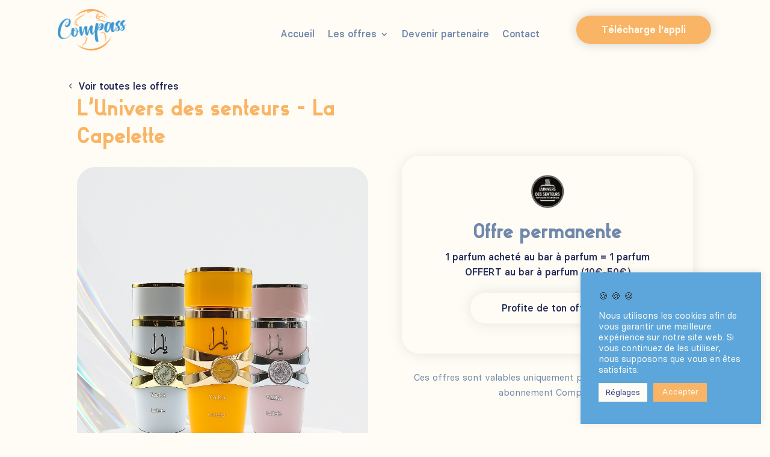

--- FILE ---
content_type: text/css; charset=utf-8
request_url: https://carte-compass.fr/wp-content/et-cache/global/et-divi-customizer-global.min.css?ver=1765349334
body_size: 1888
content:
body,.et_pb_column_1_2 .et_quote_content blockquote cite,.et_pb_column_1_2 .et_link_content a.et_link_main_url,.et_pb_column_1_3 .et_quote_content blockquote cite,.et_pb_column_3_8 .et_quote_content blockquote cite,.et_pb_column_1_4 .et_quote_content blockquote cite,.et_pb_blog_grid .et_quote_content blockquote cite,.et_pb_column_1_3 .et_link_content a.et_link_main_url,.et_pb_column_3_8 .et_link_content a.et_link_main_url,.et_pb_column_1_4 .et_link_content a.et_link_main_url,.et_pb_blog_grid .et_link_content a.et_link_main_url,body .et_pb_bg_layout_light .et_pb_post p,body .et_pb_bg_layout_dark .et_pb_post p{font-size:15px}.et_pb_slide_content,.et_pb_best_value{font-size:17px}body{color:#202858}#et_search_icon:hover,.mobile_menu_bar:before,.mobile_menu_bar:after,.et_toggle_slide_menu:after,.et-social-icon a:hover,.et_pb_sum,.et_pb_pricing li a,.et_pb_pricing_table_button,.et_overlay:before,.entry-summary p.price ins,.et_pb_member_social_links a:hover,.et_pb_widget li a:hover,.et_pb_filterable_portfolio .et_pb_portfolio_filters li a.active,.et_pb_filterable_portfolio .et_pb_portofolio_pagination ul li a.active,.et_pb_gallery .et_pb_gallery_pagination ul li a.active,.wp-pagenavi span.current,.wp-pagenavi a:hover,.nav-single a,.tagged_as a,.posted_in a{color:#f9b565}.et_pb_contact_submit,.et_password_protected_form .et_submit_button,.et_pb_bg_layout_light .et_pb_newsletter_button,.comment-reply-link,.form-submit .et_pb_button,.et_pb_bg_layout_light .et_pb_promo_button,.et_pb_bg_layout_light .et_pb_more_button,.et_pb_contact p input[type="checkbox"]:checked+label i:before,.et_pb_bg_layout_light.et_pb_module.et_pb_button{color:#f9b565}.footer-widget h4{color:#f9b565}.et-search-form,.nav li ul,.et_mobile_menu,.footer-widget li:before,.et_pb_pricing li:before,blockquote{border-color:#f9b565}.et_pb_counter_amount,.et_pb_featured_table .et_pb_pricing_heading,.et_quote_content,.et_link_content,.et_audio_content,.et_pb_post_slider.et_pb_bg_layout_dark,.et_slide_in_menu_container,.et_pb_contact p input[type="radio"]:checked+label i:before{background-color:#f9b565}.container,.et_pb_row,.et_pb_slider .et_pb_container,.et_pb_fullwidth_section .et_pb_title_container,.et_pb_fullwidth_section .et_pb_title_featured_container,.et_pb_fullwidth_header:not(.et_pb_fullscreen) .et_pb_fullwidth_header_container{max-width:1920px}.et_boxed_layout #page-container,.et_boxed_layout.et_non_fixed_nav.et_transparent_nav #page-container #top-header,.et_boxed_layout.et_non_fixed_nav.et_transparent_nav #page-container #main-header,.et_fixed_nav.et_boxed_layout #page-container #top-header,.et_fixed_nav.et_boxed_layout #page-container #main-header,.et_boxed_layout #page-container .container,.et_boxed_layout #page-container .et_pb_row{max-width:2080px}a{color:#f9b565}.et_secondary_nav_enabled #page-container #top-header{background-color:#f9b565!important}#et-secondary-nav li ul{background-color:#f9b565}#main-footer .footer-widget h4,#main-footer .widget_block h1,#main-footer .widget_block h2,#main-footer .widget_block h3,#main-footer .widget_block h4,#main-footer .widget_block h5,#main-footer .widget_block h6{color:#f9b565}.footer-widget li:before{border-color:#f9b565}#footer-widgets .footer-widget li:before{top:9.75px}@media only screen and (min-width:981px){.et_fixed_nav #page-container .et-fixed-header#top-header{background-color:#f9b565!important}.et_fixed_nav #page-container .et-fixed-header#top-header #et-secondary-nav li ul{background-color:#f9b565}}@media only screen and (min-width:2400px){.et_pb_row{padding:48px 0}.et_pb_section{padding:96px 0}.single.et_pb_pagebuilder_layout.et_full_width_page .et_post_meta_wrapper{padding-top:144px}.et_pb_fullwidth_section{padding:0}}h1,h1.et_pb_contact_main_title,.et_pb_title_container h1{font-size:45px}h2,.product .related h2,.et_pb_column_1_2 .et_quote_content blockquote p{font-size:38px}h3{font-size:32px}h4,.et_pb_circle_counter h3,.et_pb_number_counter h3,.et_pb_column_1_3 .et_pb_post h2,.et_pb_column_1_4 .et_pb_post h2,.et_pb_blog_grid h2,.et_pb_column_1_3 .et_quote_content blockquote p,.et_pb_column_3_8 .et_quote_content blockquote p,.et_pb_column_1_4 .et_quote_content blockquote p,.et_pb_blog_grid .et_quote_content blockquote p,.et_pb_column_1_3 .et_link_content h2,.et_pb_column_3_8 .et_link_content h2,.et_pb_column_1_4 .et_link_content h2,.et_pb_blog_grid .et_link_content h2,.et_pb_column_1_3 .et_audio_content h2,.et_pb_column_3_8 .et_audio_content h2,.et_pb_column_1_4 .et_audio_content h2,.et_pb_blog_grid .et_audio_content h2,.et_pb_column_3_8 .et_pb_audio_module_content h2,.et_pb_column_1_3 .et_pb_audio_module_content h2,.et_pb_gallery_grid .et_pb_gallery_item h3,.et_pb_portfolio_grid .et_pb_portfolio_item h2,.et_pb_filterable_portfolio_grid .et_pb_portfolio_item h2{font-size:27px}h5{font-size:23px}h6{font-size:21px}.et_pb_slide_description .et_pb_slide_title{font-size:68px}.et_pb_gallery_grid .et_pb_gallery_item h3,.et_pb_portfolio_grid .et_pb_portfolio_item h2,.et_pb_filterable_portfolio_grid .et_pb_portfolio_item h2,.et_pb_column_1_4 .et_pb_audio_module_content h2{font-size:23px}	h1,h2,h3,h4,h5,h6{font-family:'Gilbert',Helvetica,Arial,Lucida,sans-serif}body,input,textarea,select{font-family:'Basier Regular',Helvetica,Arial,Lucida,sans-serif}.partenaires{border-radius:15px}.dp_preloader .dp_loader_icon{margin:-65px 0 0 -140px!important}.centrer-verticalement{display:flex;flex-direction:column;justify-content:center}@media screen and (max-width:980px){.inverse{display:flex;flex-direction:column-reverse}}.et_pb_filterable_portfolio .et_pb_portfolio_filters li a{border:0px;background-color:#fefcf4}.et_pb_filterable_portfolio .et_pb_portfolio_filters li a:hover{border-bottom:5px solid #f9b565;background-color:#fefcf4}.et-menu li li a{width:300px;border-radius:5px}.nav li ul{width:340px;border-radius:10px}.mobile_nav.opened .mobile_menu_bar:before{content:'\4d'}.mobile_menu_bar:before{transition:all .4s ease;transform:rotate(0deg);display:block}.mobile_nav.opened .mobile_menu_bar::before{transition:all .4s ease;transform:rotate(90deg);display:block}.youtube-header{position:fixed;top:100;left:0;right:0;z-index:9999;transition:transform 0.3s ease;will-change:transform}.video-overlay{position:relative}.video-overlay::after{content:"";position:absolute;inset:0;background:linear-gradient(180deg,rgba(0,0,0,0.3)50%,rgba(254,252,244,1)95%);z-index:2;pointer-events:none}.dsm-tabs .dsm-tabs-content .et_pb_section,.dsm-tabs .dsm-tabs-content .et_pb_row,.dsm-tabs .dsm-tabs-content .et_pb_column,.dsm-tabs .dsm-tabs-content .dml-loop,.dsm-tabs .dsm-tabs-content .dml-grid,.dsm-tabs .dsm-tabs-content .dml-grid-item,.dsm-tabs .dsm-tabs-content .dml-card{float:none!important;width:100%!important;max-width:100%!important;box-sizing:border-box!important}.dsm-tabs .dsm-tabs-content .dml-grid,.dsm-tabs .dsm-tabs-content .dml-masonry{display:grid!important;grid-template-columns:repeat(auto-fill,minmax(280px,1fr))!important;gap:24px!important}.dsm-tabs .dsm-tabs-content img{width:100%!important;height:auto!important;display:block!important;object-fit:cover}.dsm-tabs .dsm-tabs-content .dml-card .dml-content{margin:0!important;width:100%!important}.dsm-tabs .dsm-tabs-content{contain:layout paint style}.clearfix{margin-top:15px}